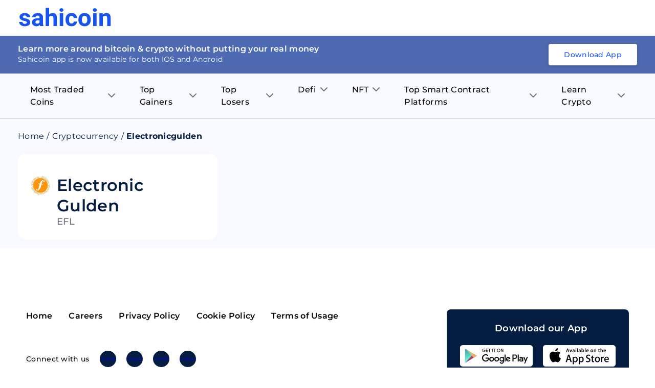

--- FILE ---
content_type: application/javascript
request_url: https://sahicoin.com/_next/static/chunks/1639-82b48cce0da714c1da4b.js
body_size: 3452
content:
"use strict";(self.webpackChunk_N_E=self.webpackChunk_N_E||[]).push([[1639],{76736:function(e,t,r){r(59748)},71460:function(e,t,r){r(59748)},18536:function(e,t,r){r(59748)},33876:function(e,t,r){var n,i,o=r(59748);function a(){return(a=Object.assign?Object.assign.bind():function(e){for(var t=1;t<arguments.length;t++){var r=arguments[t];for(var n in r)Object.prototype.hasOwnProperty.call(r,n)&&(e[n]=r[n])}return e}).apply(this,arguments)}t.Z=function(e){return o.createElement("svg",a({viewBox:"0 0 18 18",fill:"none",xmlns:"http://www.w3.org/2000/svg"},e),n||(n=o.createElement("circle",{cx:9,cy:9,r:9,fill:"#07B797"})),i||(i=o.createElement("path",{d:"m13 6-5.5 5.5L5 9",stroke:"#fff",strokeWidth:2,strokeLinecap:"round",strokeLinejoin:"round"})))}},39877:function(e,t,r){var n=r(92809),i=r(59748),o=r(62464),a=r(8311);function c(e,t){var r=Object.keys(e);if(Object.getOwnPropertySymbols){var n=Object.getOwnPropertySymbols(e);t&&(n=n.filter((function(t){return Object.getOwnPropertyDescriptor(e,t).enumerable}))),r.push.apply(r,n)}return r}function s(e){for(var t=1;t<arguments.length;t++){var r=null!=arguments[t]?arguments[t]:{};t%2?c(Object(r),!0).forEach((function(t){(0,n.Z)(e,t,r[t])})):Object.getOwnPropertyDescriptors?Object.defineProperties(e,Object.getOwnPropertyDescriptors(r)):c(Object(r)).forEach((function(t){Object.defineProperty(e,t,Object.getOwnPropertyDescriptor(r,t))}))}return e}t.Z=function(e){var t=e.item,r=e.animation,n=e.currentItem,c=e.startAnimationOnVideoLoad,l=e.loadAnimation,d=(e.extraCss,(0,i.createRef)());(0,i.useEffect)((function(){var e=null===d||void 0===d?void 0:d.current;d&&!r&&n&&l?e.canplay=(null===e||void 0===e?void 0:e.play())&&c():n||(null===e||void 0===e||e.pause(),e.currentTime=0)}),[d,r]);var p="".concat("https://dbd3zng69ia8l.cloudfront.net","/assets/images/extra/phone_placeholder.png");return(0,a.BX)("div",{className:"video_wrapper",style:t.extraCss,children:[(0,a.tZ)(o.Z,{img:p,className:"phone_placeholder",alt:"",layout:"fill",extraStyle:{position:"static",height:"auto"}}),(0,a.tZ)("div",{className:"video_placeholder",children:(0,a.tZ)(o.Z,{img:t.imgUrl,alt:"",layout:"fill"})}),(0,a.BX)("video",s(s({ref:d,width:"276",height:"520"},t.autoplay?{autoPlay:"autoplay"}:{}),{},{muted:!0,playsInline:!0,preload:"auto",loop:!0,children:[(0,a.tZ)("source",{src:t.videoUrl,type:"video/mp4"}),"Your browser does not support the video tag."]}))]})}},94937:function(e,t,r){r.d(t,{Z:function(){return d}});var n=r(92809),i=r(10219),o=(r(59748),r(60677).ZP.p.withConfig({displayName:"Textstyled__Wrapper",componentId:"sc-1wmoima-0"})(["color:",";font-size:",";font-weight:",";line-height:2.2rem;margin-bottom:0.5rem;word-break:break-word;"],(function(e){return e.color||"#47526a"}),(function(e){return e.fontSize||"1.4rem"}),(function(e){return e.fontWeight||"400"}))),a=r(8311),c=["children","fontSize","fontWeight","color"];function s(e,t){var r=Object.keys(e);if(Object.getOwnPropertySymbols){var n=Object.getOwnPropertySymbols(e);t&&(n=n.filter((function(t){return Object.getOwnPropertyDescriptor(e,t).enumerable}))),r.push.apply(r,n)}return r}function l(e){for(var t=1;t<arguments.length;t++){var r=null!=arguments[t]?arguments[t]:{};t%2?s(Object(r),!0).forEach((function(t){(0,n.Z)(e,t,r[t])})):Object.getOwnPropertyDescriptors?Object.defineProperties(e,Object.getOwnPropertyDescriptors(r)):s(Object(r)).forEach((function(t){Object.defineProperty(e,t,Object.getOwnPropertyDescriptor(r,t))}))}return e}var d=function(e){var t=e.children,r=e.fontSize,n=e.fontWeight,s=e.color,d=(0,i.Z)(e,c);return(0,a.tZ)(o,l(l({fontSize:r,fontWeight:n,color:s},d),{},{children:t}))}},18894:function(e,t,r){r.d(t,{Z:function(){return g}});var n=r(59748),i=r(60677),o=i.ZP.div.withConfig({displayName:"ProgressBarstyled__ScWrapper",componentId:"sc-huij96-0"})(["position:absolute;top:0;left:0;height:100%;width:",";background:",";transition:",";"],(function(e){return e.width}),(function(e){return e.theme.colors.$theme_dark}),(function(e){e.action;return"1s all ease-in 0s"})),a=r(8311),c=function(e){var t=e.duration,r=e.currentStory,i=e.index,c=e.animation,s=(0,n.useState)(t),l=s[0],d=s[1],p=(0,n.useState)(""),u=p[0],h=p[1],f=(0,n.useState)(null),m=f[0],g=f[1],_=(0,n.useRef)();return(0,n.useEffect)((function(){return r===i&&c?(g(100/t*(t-l)),_.current=setInterval((function(){d((function(e){return e-1})),g(100/t*(t-l-1))}),1e3)):clearInterval(_.current),function(){return clearInterval(_.current)}}),[r,l,c]),(0,n.useEffect)((function(){l<=0&&clearInterval(_.current)}),[l]),(0,n.useEffect)((function(){i<r?(h("done"),g(100)):i===r?(h("ongoing"),g(0),d(t)):i>r&&(h("remaining"),g(0))}),[r]),(0,a.tZ)(o,{className:"process_percentage",animation:u,width:"".concat(m,"%")})},s=i.ZP.div.withConfig({displayName:"ProgressHeaderstyled__ScWrapper",componentId:"sc-1fho3dg-0"})(["display flex;width:400px;max-width:100%;& .process_item{height:4px;cursor:pointer;border-radius:8px;position:relative;margin-right:1.2rem;background:#DBE3EE;flex:1;overflow:hidden;&:last-child{margin-right:0;}}@media screen and (max-width:767px){width:100%;.process_item{pointer-events:none;}}"]),l=function(e){var t=e.stories,r=e.currentStory,n=e.handleProgressClick,i=e.animation;return(0,a.tZ)(a.HY,{children:t&&t.length&&null!==r&&(0,a.tZ)(s,{children:t.map((function(e,o){var s;return(0,a.tZ)("div",{className:"process_item",onClick:function(){return n(o)},children:(0,a.tZ)(c,{currentStory:r,index:o,duration:null===(s=t[o])||void 0===s?void 0:s.duration,animation:i})},o)}))})})},d=n.default.memo(l),p=r(33876),u=(r(39947),r(39877).Z),h=i.ZP.div.withConfig({displayName:"KeyFeatureCardstyled__ScWrapper",componentId:"sc-1tlv35r-0"})(["flex:1;&.hide{display:none;}& .video_wrapper{width:276px;height:520px;padding:6px;position:relative;border-radius:44px;overflow:hidden;& .phone_placeholder{z-index:3}& .video_placeholder{z-index:1;position:absolute;top:6px;left:6px;width:calc(100% - 12px);height:calc(100% - 12px);}& video{width:100%;height:100%;position:relative;z-index:2;border-radius:24px;}}& .progressbar_wrapper{margin:0;}& .main_heading{font-size:3.2rem;line-height:4.8rem;font-weight:600;color:",";text-align:left;}& .step_container{display:flex;align-items:center;justify-content:space-between;padding:0;flex:1;min-width:100%;& .sub_heading{font-size:2.4rem;line-height:3.6rem;font-weight:600;margin-bottom:3.2rem;color:",";}& .step_container__right{flex:1;}& .step_container__left{flex:1;position:relative;display:flex;justify-content:center;}}& .process_wrapper{margin-bottom:6rem;width:100%;max-width:360px;display:flex;align-items:center;justify-content:space-between;}& .process_item{height:4px;border-radius:8px;position:relative;margin-right:1.2rem;background:#314159;flex:1;overflow:hidden;&:last-child{margin-right:0;}}& .process_percentage{position:absolute;top:0;left:0;height:100%;background:",";}& .key_features__list{& li{display:flex;margin-bottom:1.6rem;& .icon{min-width:18px;height:18px;margin-right:1.2rem;}& p{font-size:1.6rem;line-height:2rem;color:",";}}}@media screen and (max-width:767px){display:flex;align-items:center;justify-content:center;flex-direction:column;& .progressbar_wrapper{margin:0;}& .main_heading{font-size:2.4rem;line-height:3.2rem;text-align:center;}& .process_wrapper{margin-bottom:3.2rem;}& .step_container{flex-direction:column;& .sub_heading{text-align:center;font-size:1.8rem;line-height:2.4rem;}.key_features__list{display:none;}.step_container__right{order:1;min-width:100%;}.step_container__left{order:2;min-width:100%;& .step_container__leftImg{width:202px;height:436px;border-radius:30px;}}}}.progressbar_placeholder{height:4px;width:100%;margin:16px auto 25px;}}@media screen and (max-width:420px){& .video_wrapper{width:199px;height:375px;}}}"],(function(e){return e.theme.colors.$white}),(function(e){return e.theme.colors.$white}),(function(e){return e.theme.colors.$white}),(function(e){return e.theme.colors.$white})),f=function(e){var t=e.listData;return(0,a.tZ)("ul",{className:"key_features__list",children:t.length&&t.map((function(e,t){return(0,a.BX)("li",{children:[(0,a.tZ)("span",{className:"icon",children:(0,a.tZ)(p.Z,{})}),(0,a.tZ)("p",{children:e})]},t)}))})},m=function(e){e.item;var t=e.stories,r=e.currentStory,i=e.handleProgressClick,o=e.animation,c=e.startAnimationOnVideoLoad,s=e.loadAnimation,l=(0,n.useState)(!0),p=l[0],m=l[1];return(0,n.useEffect)((function(){m(!1),setTimeout((function(){m(!0)}))}),[r]),(0,a.tZ)(a.HY,{children:t&&t.length&&t.map((function(e,n){return(0,a.tZ)(h,{className:"card_item__wrapper ".concat(n===r?"":"hide"),children:(0,a.BX)("div",{className:"step_container",children:[(0,a.tZ)("div",{className:"step_container__left",children:(0,a.tZ)(u,{startAnimationOnVideoLoad:c,item:e,animation:o,currentItem:n===r,loadAnimation:s})}),(0,a.BX)("div",{className:"step_container__right",children:[(0,a.tZ)("h2",{className:"main_heading",children:e.largeHeading}),(0,a.tZ)("div",{className:"progressbar_placeholder",children:p&&(0,a.tZ)("div",{className:"progressbar_wrapper",children:(0,a.tZ)(d,{animation:o,stories:t,currentStory:r,handleProgressClick:i})})}),(0,a.tZ)("h3",{className:"sub_heading",children:e.heading}),(0,a.tZ)(f,{listData:e.subHeadings})]})]})},n)}))})},g=n.default.memo(m)}}]);

--- FILE ---
content_type: application/javascript
request_url: https://sahicoin.com/_next/static/chunks/4466-2b348831b2d86bdda08d.js
body_size: 9086
content:
"use strict";(self.webpackChunk_N_E=self.webpackChunk_N_E||[]).push([[4466],{80418:function(e,t,n){var i,r=n(59748);function a(){return(a=Object.assign?Object.assign.bind():function(e){for(var t=1;t<arguments.length;t++){var n=arguments[t];for(var i in n)Object.prototype.hasOwnProperty.call(n,i)&&(e[i]=n[i])}return e}).apply(this,arguments)}t.Z=function(e){return r.createElement("svg",a({width:24,height:24,fill:"none",xmlns:"http://www.w3.org/2000/svg"},e),i||(i=r.createElement("path",{d:"m6 9 6 6 6-6",stroke:"#051D40",strokeWidth:2,strokeLinecap:"round",strokeLinejoin:"round"})))}},18839:function(e,t,n){var i,r=n(59748);function a(){return(a=Object.assign?Object.assign.bind():function(e){for(var t=1;t<arguments.length;t++){var n=arguments[t];for(var i in n)Object.prototype.hasOwnProperty.call(n,i)&&(e[i]=n[i])}return e}).apply(this,arguments)}t.Z=function(e){return r.createElement("svg",a({viewBox:"0 0 80 16",fill:"none",xmlns:"http://www.w3.org/2000/svg"},e),i||(i=r.createElement("path",{d:"M7.234 12.576a.905.905 0 0 0-.147-.491.953.953 0 0 0-.396-.342 6.35 6.35 0 0 0-1.745-.544C2.282 10.655.95 9.565.948 7.93a2.88 2.88 0 0 1 .322-1.342c.215-.417.53-.78.917-1.058.824-.642 1.903-.963 3.236-.963 1.42 0 2.558.323 3.412.969.405.29.732.67.953 1.107.222.438.331.92.32 1.406H7.122c.005-.19-.03-.377-.103-.553a1.388 1.388 0 0 0-.321-.469c-.283-.272-.714-.408-1.294-.408a1.845 1.845 0 0 0-1.17.329c-.132.099-.238.226-.31.371a1.006 1.006 0 0 0-.104.466c0 .158.044.313.127.449a.91.91 0 0 0 .344.326c.495.257 1.033.43 1.59.508.64.116 1.269.278 1.883.483 1.582.56 2.373 1.527 2.371 2.903.007.473-.11.94-.34 1.357-.23.418-.565.773-.975 1.033-.875.61-2.006.914-3.393.914a6.135 6.135 0 0 1-2.502-.485 4.191 4.191 0 0 1-1.714-1.328 3.012 3.012 0 0 1-.621-1.82h2.854c0 .226.054.45.156.654.103.204.252.382.436.523.428.291.946.435 1.47.408.457.03.911-.08 1.3-.314a.992.992 0 0 0 .32-.359.951.951 0 0 0 .108-.46ZM18.563 15.559a3.16 3.16 0 0 1-.301-.968c-.354.383-.79.686-1.279.888a3.739 3.739 0 0 1-1.549.28 4.067 4.067 0 0 1-2.727-.92 2.963 2.963 0 0 1-.812-1.038c-.187-.4-.279-.835-.27-1.274 0-1.144.44-2.023 1.32-2.636.88-.613 2.152-.922 3.817-.927h1.379V8.35a1.734 1.734 0 0 0-.4-1.197c-.266-.3-.684-.45-1.257-.45-.426-.024-.846.1-1.185.35a1.186 1.186 0 0 0-.328.431 1.143 1.143 0 0 0-.096.527h-3.001c0-.626.21-1.236.6-1.737a3.966 3.966 0 0 1 1.697-1.252 6.397 6.397 0 0 1 2.466-.452c1.381 0 2.477.335 3.287 1.003.81.67 1.216 1.608 1.218 2.818v4.678c0 1.026.148 1.801.445 2.325v.17l-3.024-.006Zm-2.475-1.998c.425.004.845-.094 1.221-.284.35-.168.64-.433.83-.762V10.66h-1.122c-1.5 0-2.298.498-2.393 1.495l-.01.17c-.005.166.028.332.095.485.068.154.17.291.297.403.3.246.688.37 1.082.348ZM26.36 5.942c.356-.435.812-.785 1.33-1.023a3.857 3.857 0 0 1 1.663-.348c2.43 0 3.663 1.362 3.697 4.086v6.914h-2.993V8.724c0-.612-.138-1.074-.413-1.37-.276-.297-.736-.444-1.379-.444-.875 0-1.511.326-1.909.977v7.672H23.38V.235h2.992l-.01 5.707ZM35.29 1.972c-.006-.199.03-.396.108-.58.077-.184.194-.35.341-.489a1.99 1.99 0 0 1 1.225-.419c.446 0 .879.148 1.225.42.293.285.458.67.458 1.072s-.165.787-.458 1.072c-.344.271-.774.42-1.218.42-.443 0-.873-.149-1.217-.42a1.417 1.417 0 0 1-.352-.49 1.371 1.371 0 0 1-.112-.586Zm3.18 13.586h-3V4.775h3.003l-.002 10.783ZM45.59 13.434c.49.02.97-.136 1.347-.439.171-.146.308-.326.4-.527.094-.201.14-.42.139-.64h2.805a3.599 3.599 0 0 1-.62 2.01 4.066 4.066 0 0 1-1.672 1.417c-.73.34-1.531.512-2.341.504-1.604 0-2.867-.49-3.79-1.473-.923-.982-1.386-2.336-1.39-4.063v-.19c0-1.664.46-2.99 1.38-3.98.918-.99 2.177-1.484 3.774-1.482 1.403 0 2.526.384 3.37 1.153.844.768 1.274 1.79 1.29 3.064h-2.806a1.947 1.947 0 0 0-.539-1.369 2.019 2.019 0 0 0-.703-.414 2.075 2.075 0 0 0-1.609.111 1.989 1.989 0 0 0-.634.508c-.356.49-.534 1.284-.534 2.382v.3c0 1.113.176 1.913.528 2.399.352.486.889.73 1.605.73ZM51.525 10.06a6.197 6.197 0 0 1 .636-2.86 4.603 4.603 0 0 1 1.847-1.945 5.555 5.555 0 0 1 2.808-.684c1.513 0 2.747.445 3.703 1.336.956.89 1.489 2.102 1.599 3.633l.021.737c0 1.658-.48 2.987-1.44 3.986-.96 1-2.247 1.5-3.862 1.502-1.616 0-2.905-.5-3.868-1.498-.963-.998-1.444-2.355-1.444-4.07v-.136Zm2.992.205c0 1.026.2 1.81.6 2.352.2.252.46.457.755.599a2.225 2.225 0 0 0 1.905.006c.297-.14.557-.344.759-.595.407-.536.61-1.393.61-2.572 0-1.006-.203-1.785-.61-2.338a1.967 1.967 0 0 0-.749-.628 2.051 2.051 0 0 0-.971-.201 2.016 2.016 0 0 0-.958.197 1.933 1.933 0 0 0-.739.62c-.4.556-.6 1.41-.602 2.562v-.002ZM63.962 1.972a1.385 1.385 0 0 1 .109-.58 1.43 1.43 0 0 1 .342-.489c.347-.27.779-.419 1.225-.419.446 0 .878.148 1.225.42.293.285.457.67.457 1.072 0 .401-.164.787-.457 1.072a1.953 1.953 0 0 1-1.216.422c-.445 0-.875-.149-1.217-.422a1.418 1.418 0 0 1-.355-.49 1.373 1.373 0 0 1-.114-.586Zm3.18 13.586h-3.004V4.775h3.002l.003 10.783ZM72.366 4.776l.093 1.246a3.893 3.893 0 0 1 1.425-1.096 4.042 4.042 0 0 1 1.786-.355c1.188 0 2.071.336 2.651 1.007.58.672.877 1.676.89 3.014v6.973H76.22V8.657c0-.613-.14-1.056-.424-1.332s-.734-.408-1.376-.408a2.124 2.124 0 0 0-1.102.256c-.335.184-.61.453-.794.78v7.612h-2.984V4.775h2.827Z",fill:"#1554F0"})))}},11254:function(e,t,n){n.d(t,{Z:function(){return p}});var i,r,a=n(59748),o=n(18839);function l(){return(l=Object.assign?Object.assign.bind():function(e){for(var t=1;t<arguments.length;t++){var n=arguments[t];for(var i in n)Object.prototype.hasOwnProperty.call(n,i)&&(e[i]=n[i])}return e}).apply(this,arguments)}var c=function(e){return a.createElement("svg",l({viewBox:"0 0 150 35",fill:"none",xmlns:"http://www.w3.org/2000/svg"},e),i||(i=a.createElement("path",{d:"M49.181 23.815c0-.25-.072-.494-.206-.705a1.346 1.346 0 0 0-.554-.49 8.746 8.746 0 0 0-2.445-.78c-3.73-.781-5.597-2.344-5.6-4.688a4.21 4.21 0 0 1 .452-1.926 4.271 4.271 0 0 1 1.284-1.518c1.154-.92 2.665-1.38 4.532-1.38 1.99 0 3.584.463 4.78 1.39a4.387 4.387 0 0 1 1.335 1.588c.31.627.463 1.318.447 2.016h-4.182a1.974 1.974 0 0 0-.594-1.466c-.396-.39-1-.586-1.812-.586a2.54 2.54 0 0 0-1.64.472 1.493 1.493 0 0 0-.58 1.201 1.279 1.279 0 0 0 .66 1.111 6.85 6.85 0 0 0 2.228.73 18.88 18.88 0 0 1 2.638.691c2.216.803 3.323 2.191 3.32 4.165a3.992 3.992 0 0 1-.475 1.947 4.055 4.055 0 0 1-1.366 1.481c-1.226.873-2.81 1.31-4.753 1.31a8.415 8.415 0 0 1-3.505-.695 5.89 5.89 0 0 1-2.4-1.904 4.388 4.388 0 0 1-.87-2.611h3.998a2.137 2.137 0 0 0 .828 1.688 3.3 3.3 0 0 0 2.06.586 3.087 3.087 0 0 0 1.82-.452 1.391 1.391 0 0 0 .6-1.175zm15.869 4.279a4.617 4.617 0 0 1-.423-1.39 5.066 5.066 0 0 1-1.79 1.275 5.128 5.128 0 0 1-2.17.402 5.61 5.61 0 0 1-3.82-1.319 4.238 4.238 0 0 1-1.136-1.49 4.181 4.181 0 0 1-.378-1.827c0-1.64.616-2.901 1.848-3.78 1.231-.88 3.014-1.323 5.346-1.33h1.931v-.88a2.527 2.527 0 0 0-.558-1.717c-.375-.43-.96-.645-1.762-.645a2.516 2.516 0 0 0-1.66.502 1.674 1.674 0 0 0-.594 1.374H55.68c0-.898.294-1.772.84-2.49a5.567 5.567 0 0 1 2.377-1.797 8.774 8.774 0 0 1 3.454-.648c1.935 0 3.47.48 4.604 1.439 1.135.96 1.703 2.306 1.705 4.041v6.71c0 1.472.208 2.583.624 3.335v.244l-4.236-.01zm-3.467-2.866a3.643 3.643 0 0 0 1.71-.408c.49-.24.896-.62 1.162-1.093v-2.66h-1.571c-2.101 0-3.218.715-3.35 2.145l-.016.243a1.644 1.644 0 0 0 .55 1.275 2.16 2.16 0 0 0 1.515.498zM75.971 14.3a5.223 5.223 0 0 1 1.863-1.466 5.295 5.295 0 0 1 2.329-.5c3.404 0 5.13 1.954 5.177 5.86v9.917h-4.191v-9.82c0-.879-.193-1.54-.58-1.966-.386-.425-1.03-.636-1.93-.636-1.226 0-2.117.467-2.674 1.401v11.004h-4.17V6.116h4.191l-.015 8.184zm12.503-5.693a2.027 2.027 0 0 1 .63-1.533c.484-.389 1.09-.6 1.715-.6s1.23.211 1.715.6a2.167 2.167 0 0 1 0 3.077c-.48.388-1.083.6-1.705.6a2.713 2.713 0 0 1-1.705-.6 2.03 2.03 0 0 1-.65-1.544zm4.456 19.487h-4.204V12.627h4.206l-.002 15.467zm9.974-3.048a2.776 2.776 0 0 0 1.886-.63 2.184 2.184 0 0 0 .755-1.673h3.93a5.247 5.247 0 0 1-.871 2.883 5.735 5.735 0 0 1-2.34 2.031 7.445 7.445 0 0 1-3.28.724c-2.245 0-4.015-.704-5.308-2.113-1.293-1.409-1.941-3.351-1.945-5.829v-.272c0-2.385.643-4.288 1.93-5.709 1.287-1.42 3.05-2.128 5.288-2.124 1.964 0 3.537.55 4.72 1.653 1.182 1.102 1.784 2.567 1.806 4.395h-3.93a2.827 2.827 0 0 0-.755-1.963 2.807 2.807 0 0 0-.984-.595 2.843 2.843 0 0 0-2.254.16c-.343.18-.646.427-.888.728-.499.703-.748 1.842-.748 3.417v.43c0 1.597.246 2.743.74 3.44.493.698 1.244 1.047 2.248 1.047zm8.311-4.838a9.076 9.076 0 0 1 .891-4.102 6.54 6.54 0 0 1 2.588-2.79 7.631 7.631 0 0 1 3.932-.982c2.119 0 3.848.639 5.187 1.917 1.338 1.277 2.085 3.014 2.24 5.21l.029 1.058c0 2.377-.672 4.283-2.017 5.717-1.344 1.434-3.147 2.152-5.409 2.154-2.263 0-4.069-.716-5.418-2.148-1.348-1.432-2.023-3.378-2.023-5.838v-.196zm4.192.293c0 1.471.28 2.595.84 3.373.281.363.643.657 1.057.86a3.058 3.058 0 0 0 2.669.008c.416-.2.779-.492 1.063-.853.57-.768.855-1.998.855-3.69 0-1.442-.285-2.559-.855-3.352a2.778 2.778 0 0 0-1.049-.902 2.82 2.82 0 0 0-1.361-.288 2.768 2.768 0 0 0-1.342.283 2.733 2.733 0 0 0-1.034.89c-.56.796-.841 2.021-.843 3.674v-.003zm13.227-11.894a2.03 2.03 0 0 1 .633-1.533c.485-.389 1.09-.6 1.715-.6s1.23.211 1.715.6a2.171 2.171 0 0 1 0 3.077 2.698 2.698 0 0 1-3.407 0 2.032 2.032 0 0 1-.656-1.544zm4.456 19.487h-4.21V12.627h4.207l.003 15.467zm7.322-15.467.13 1.788a5.476 5.476 0 0 1 1.996-1.572 5.55 5.55 0 0 1 2.502-.509c1.663 0 2.901.482 3.713 1.445.811.963 1.227 2.404 1.247 4.322v10.002h-4.191v-9.908c0-.88-.196-1.515-.594-1.91-.398-.396-1.028-.587-1.928-.587a2.918 2.918 0 0 0-1.543.368c-.47.263-.855.65-1.113 1.118v10.919h-4.179V12.627h3.96z",fill:"#fff"})),r||(r=a.createElement("path",{fillRule:"evenodd",clipRule:"evenodd",d:"M17.377 34.286c9.597 0 17.377-7.675 17.377-17.143S26.974 0 17.377 0C7.78 0 0 7.675 0 17.143s7.78 17.143 17.377 17.143zm-7.582-5.95a13.78 13.78 0 0 0 17.228-1.678 13.387 13.387 0 0 0 4.002-9.515c0-2.663-.8-5.266-2.3-7.48a13.49 13.49 0 0 0-1.104-1.418l-1.674 1.652a11.064 11.064 0 0 1 2.722 7.246 11.04 11.04 0 0 1-1.903 6.189 11.26 11.26 0 0 1-5.068 4.103 11.436 11.436 0 0 1-6.524.634 11.355 11.355 0 0 1-5.145-2.468l-1.67 1.647c.452.392.931.756 1.436 1.088zm-2.662-2.299a13.437 13.437 0 0 1-2.365-3.743 13.295 13.295 0 0 1-.776-7.78 13.409 13.409 0 0 1 3.735-6.893 13.706 13.706 0 0 1 6.988-3.685 13.82 13.82 0 0 1 7.886.767c1.393.57 2.673 1.36 3.793 2.332L24.72 8.687a11.396 11.396 0 0 0-13.616-.806 11.174 11.174 0 0 0-4.16 4.999 11 11 0 0 0-.642 6.436 11.079 11.079 0 0 0 2.5 5.074l-1.67 1.647zm12.474-6.426c.097.205.14.431.129.657a1.264 1.264 0 0 1-.555 1.097c-.363.261-.871.392-1.524.392-1.755 0-2.633-.726-2.633-2.176h-2.757a3.859 3.859 0 0 0 .664 2.239 4.412 4.412 0 0 0 1.928 1.522 6.889 6.889 0 0 0 2.802.556c1.478.001 2.653-.323 3.526-.97.872-.649 1.308-1.541 1.308-2.679a3.394 3.394 0 0 0-.261-1.394 3.433 3.433 0 0 0-.81-1.172c-.715-.687-1.853-1.262-3.415-1.725-.85-.252-1.492-.523-1.928-.813-.436-.29-.654-.648-.654-1.075a1.31 1.31 0 0 1 .554-1.107c.373-.28.895-.42 1.566-.42.693 0 1.232.168 1.616.503.385.334.577.803.577 1.405h2.747a3.723 3.723 0 0 0-.619-2.114 4.03 4.03 0 0 0-1.735-1.44 6.053 6.053 0 0 0-2.544-.51 6.662 6.662 0 0 0-2.56.468 3.964 3.964 0 0 0-1.749 1.306 3.144 3.144 0 0 0-.608 1.902c0 1.367.757 2.454 2.27 3.26.726.364 1.483.665 2.262.899.948.305 1.608.594 1.977.868.183.137.33.316.426.521z",fill:"#fff"})))},d=n(60677).ZP.div.withConfig({displayName:"Logostyled__ScLogo",componentId:"sc-6c1nlz-0"})(["& button{display:block;width:182px;height:40px;background:none;cursor:pointer;}@media (max-width:767px){& button{width:126px;height:28px;}}"]),s=n(8311),p=function(e){var t=e.isWhite?(0,s.tZ)(c,{}):(0,s.tZ)(o.Z,{});return(0,s.tZ)(d,{children:(0,s.tZ)("button",{onClick:function(){window.location.href="/"},children:t})})}},64466:function(e,t,n){n.d(t,{Z:function(){return h}});var i=n(59748),r=n(58908),a=n.n(r),o=n(11254),l=n(72428),c=(n(41664),n(31516),n(14328)),d=(n(62464),n(80418),n(60677)),s=(d.ZP.div.withConfig({displayName:"HeaderNavstyled__ScWrapper",componentId:"sc-1swd9fk-0"})(["& .toggle_nav__cta{min-width:24px;max-width:24px;height:24px;background:",";position:relative;cursor:pointer;border:0 none;padding:0;display:none;align-items:center;justify-content:center;& span{width:20px;height:2px;background:",";display:block;border-radius:20px;position:relative;&:before,&:after{content:'';width:20px;height:2px;background:",";position:absolute;left:50%;transform:translateX(-50%);}&:before{top:-6px;}&:after{bottom:-6px;}}}& .logo_wrapper{display:none;padding:0 1.6rem;margin-bottom:3rem;position:relative;z-index:2;}& .toggle_sidenav{display:none;z-index:1;background:rgba(0,0,0,0.4);position:fixed;top:0;left:0;width:100%;height:100%;padding:0;border:0 none;}ul.menu_wrapper__ul{display:flex;align-items:center;justify-content:flex-end;li{margin:0 0 0 2rem;display:inline-block;a,button.link{font-size:1.6rem;line-height:2.4rem;font-weight:500;display:block;padding:0;background:transparent;cursor:pointer;border:0 none;color:",";&.btn_blue{background:",";color:",";box-shadow:0 1px 7px 0 rgb(0 0 0 / 20%);cursor:pointer;border:0 none;font-size:1.5rem;line-height:2rem;text-transform:capitalize;font-weight:500;padding:1.2rem 2.4rem;border-radius:4px;display:flex;align-items:center;justify-content:center;text-align:center;}}}}& .menu_wrapper__ulSecondary{position:relative;& .menu_item{font-size:15px;line-height:24px;font-weight:400;width:100%;background:transparent;text-align:left;padding:0.8rem 4rem 0.8rem 2rem;position:relative;& .icon{transform:rotate(-90deg);position:absolute;right:1rem;top:8px;width:24px;height:24px;display:block;opacity:0.7;}}& .submenu_items__wrapper{display:block;position:absolute;background:#fff;top:0;left:0;width:100%;height:100%;z-index:1;& li{&.backbutton{background:",";display:flex;align-items:center;font-size:1.5rem;line-height:2rem;font-weight:500;color:",";& button{background:transparent;padding:1rem;& svg{transform:rotate(90deg);}}}& a{font-size:14px;line-height:20px;font-weight:400;width:100%;display:flex;align-items:center;justify-content:center;background:transparent;text-align:left;padding:1rem 2rem 1rem 4rem;position:relative;color:",";& .label{flex:1;display:block;min-width:0;word-break:break-word;}& .coin_icon{margin-right:1.2rem;min-width:32px;max-width:32px;height:32px;overflow:hidden;display:block;border-radius:100%;background:",";}}}}}@media (max-width:767px){margin-right:1.5rem;.desktop_menu{display:none;}& .toggle_nav__cta{display:flex;}& .logo_wrapper,& .toggle_sidenav{display:block;}& .logo_wrapper{padding:0 0.5rem;}& .menu_wrapper{display:block;position:fixed;left:0;top:0;z-index:11;height:100%;width:80%;background:",";padding:1.6rem 0;overflow:auto;}ul.menu_wrapper__ul{position:relative;z-index:2;flex-direction:column;align-items:flex-start;li{margin:0;display:block;width:100%;a,button.link{font-size:1.6rem;line-height:2.4rem;font-weight:500;display:block;padding:0.8rem 1.6rem;color:",";&.btn_blue{max-width:300px;margin:0 1rem;}}}}}"],(function(e){return e.theme.colors.$white}),(function(e){return e.theme.colors.$theme_dark}),(function(e){return e.theme.colors.$theme_dark}),(function(e){return e.theme.colors.$theme_dark}),(function(e){return e.theme.colors.$theme}),(function(e){return e.theme.colors.$white}),(function(e){return e.theme.colors.$lightBg}),(function(e){return e.theme.colors.$text}),(function(e){return e.theme.colors.$theme_dark}),(function(e){return e.theme.colors.$lightBg}),(function(e){return e.theme.colors.$white}),(function(e){return e.theme.colors.$theme_dark})),n(8311)),p=(n(73613),d.ZP.div.withConfig({displayName:"Headerstyled__ScWrapper",componentId:"sc-12gzkfq-0"})(["top:0;left:0;width:100%;z-index:11;background:",";position:relative;min-height:70px;display:flex;align-items:center;&.fixed{box-shadow:0px 8px 10px rgba(106,112,121,0.12);position:fixed;}& .nav_wrapper{flex:1;display:flex;align-items:center;justify-content:space-between;}& .header_flex{display:flex;align-items:center;justify-content:space-between;padding:0 1.6rem;position:relative;.fixed_btn{width:100%;bottom:0;left:0;padding:1rem;position:fixed;background:",";box-shadow:0px 4px 8px rgba(16,48,97,0.12);& button{width:100%;}}}.desktop_hidden{display:none;}@media (max-width:767px){box-shadow:0px 8px 10px rgba(106,112,121,0.12);& .header_flex{padding:1.2rem 1.6rem;}.nav_wrapper{flex-direction:row-reverse;justify-content:flex-end;& .download_wrapper{margin-right:0;}}}@media (max-width:767px){.nav_wrapper{& .download_wrapper{position:relative;top:5px;& .btns_wrapper.btns_wrapper__blue .btn{padding:1rem 1rem;margin-right:0;}}}}"],(function(e){return e.theme.colors.$white}),(function(e){return e.theme.colors.$white}))),h=function(e){var t=(0,i.useState)(!1),n=t[0],r=t[1],d=(0,i.useState)(!0),h=(d[0],d[1]),u=(0,i.useState)(!1),m=u[0],g=u[1],f=(0,i.useState)(!1),x=(f[0],f[1],(0,i.useState)(!0)),b=(x[0],x[1],e.fixNowId),w=(e.headerNavData,e.noAppDownloadBtn,e.timeLeft,e.downloadAppVisible),v=e.extraClass,_=(e.menuType,e.enableHomeNavigation),y=a()&&a().document&&document.getElementById(b),k=a()&&a().document&&document.getElementsByTagName("body");return n&&a().addEventListener("scroll",(function(){y&&y.getBoundingClientRect().y<=0?(g(!0),k[0].style.paddingTop="76px"):(g(!1),k[0].style.paddingTop="0")}),!1),(0,i.useEffect)((function(){r(!0),a().screen.width>767&&h(!1)}),[]),(0,s.tZ)(p,{id:"header",className:"".concat(v," ").concat(m?"fixed":""),children:(0,s.tZ)("div",{className:"container header_flex",children:(0,s.BX)("div",{className:"nav_wrapper",children:[m||w||_?(0,s.tZ)("div",{className:"download_wrapper desktop_hidden",children:(0,s.tZ)(c.Z,{onlyButtons:!0,blueButton:!0,singleButton:!0})}):null,(0,s.tZ)(l.Z,{flexWidth:"1",justfyContent:"flex-start",children:(0,s.tZ)(o.Z,{})})]})})})}},73613:function(e,t,n){n.d(t,{Z:function(){return g}});var i,r=n(59748),a=n(41664),o=n(11163),l=(n(27509),n(62464));function c(){return(c=Object.assign?Object.assign.bind():function(e){for(var t=1;t<arguments.length;t++){var n=arguments[t];for(var i in n)Object.prototype.hasOwnProperty.call(n,i)&&(e[i]=n[i])}return e}).apply(this,arguments)}var d,s=function(e){return r.createElement("svg",c({width:14,height:8,fill:"none",xmlns:"http://www.w3.org/2000/svg"},e),i||(i=r.createElement("path",{d:"m1 7 6-6 6 6",stroke:"#1554F0",strokeWidth:2,strokeLinecap:"round",strokeLinejoin:"round"})))};function p(){return(p=Object.assign?Object.assign.bind():function(e){for(var t=1;t<arguments.length;t++){var n=arguments[t];for(var i in n)Object.prototype.hasOwnProperty.call(n,i)&&(e[i]=n[i])}return e}).apply(this,arguments)}var h=function(e){return r.createElement("svg",p({width:14,height:8,fill:"none",xmlns:"http://www.w3.org/2000/svg"},e),d||(d=r.createElement("path",{d:"m1 1 6 6 6-6",stroke:"#6F6F7C",strokeWidth:2,strokeLinecap:"round",strokeLinejoin:"round"})))},u=n(60677).ZP.div.withConfig({displayName:"Navigationstyled__Wrapper",componentId:"sc-13r4wcc-0"})(["margin:8px 0;display:flex;& .menu_item{position:relative;padding:12px 24px 12px 24px;& .title{font-size:16px;line-height:24px;font-weight:500;margin-right:8px;}& .arrow_icon{& .black{display:block;}& .blue{display:none;}}}& .sub_menu__item{background:",";max-height:0;transition:max-height 0.25s ease-out;overflow:hidden;width:230px;min-width:100%;position:absolute;box-shadow:0px 8px 10px rgba(106,112,121,0.12);border-radius:0 8px 8px 8px;& .sub_menu__itemContainer{padding:16px 24px;.text{font-size:16px;line-height:20px;color:#000000;padding:8px 0;display:flex;align-items:center;justify-content:center;&:hover{color:",";}& .label{flex:1;display:block;min-width:0;word-break:break-word;}& .coin_icon{margin-right:1rem;min-width:28px;max-width:28px;height:28px;overflow:hidden;display:block;border-radius:100%;background:",";}}}}.list{position:relative;&:hover{& .menu_item{background:",";border-radius:8px 8px 0 0;& .title{color:",";}& .arrow_icon{& .black{display:none;}& .blue{display:block;}}}& .sub_menu__item{max-height:400px;overflow:auto;transition:max-height 0.5s ease-in;}}}@media screen and (max-width:767px){display:none;& .menu_item{padding:12px 36px 12px 36px;& .title{font-size:16px;line-height:20px;}}}"],(function(e){return e.theme.colors.$white}),(function(e){return e.theme.colors.$theme}),(function(e){return e.theme.colors.$lightBg}),(function(e){return e.theme.colors.$white}),(function(e){return e.theme.colors.$theme})),m=n(8311),g=function(e){var t=e.items,n=(0,o.useRouter)(),i=function(e){var t,i=null===n||void 0===n||null===(t=n.query)||void 0===t?void 0:t.langCountryCode,r=e.split("/"),a=e.includes("en-");return!r.includes(i)&&a&&"en-ae"===i?e.replace("en-us",i):e};return(0,m.tZ)(u,{children:!(!t||!t.length)&&t.map((function(e){var t=e.label,n=e.id,r=e.subNavBarItems;e.url;return(0,m.BX)("div",{className:"list",children:[(0,m.BX)("div",{className:"menu_item flex align_center",children:[(0,m.tZ)("p",{className:"title",children:t}),(0,m.BX)("span",{className:"arrow_icon",children:[(0,m.tZ)("span",{className:"black",children:(0,m.tZ)(h,{})}),(0,m.tZ)("span",{className:"blue",children:(0,m.tZ)(s,{})})]})]}),(0,m.tZ)("div",{className:"sub_menu__item",children:(0,m.tZ)("div",{className:"sub_menu__itemContainer flex flex_column",children:!(!r||!r.length)&&r.map((function(e,t){var n=e.url,r=(e.id,e.label),o=e.fullIconUrl;return n?(0,m.tZ)(a.default,{href:i(n),className:"text",children:(0,m.BX)("a",{className:"text",children:[o&&(0,m.tZ)("span",{className:"coin_icon",children:(0,m.tZ)(l.Z,{img:o,layout:"fill"})}),(0,m.tZ)("span",{className:"label",children:r})]})},t):(0,m.tZ)("div",{className:"text",children:r},t)}))})})]},n)}))})}}}]);